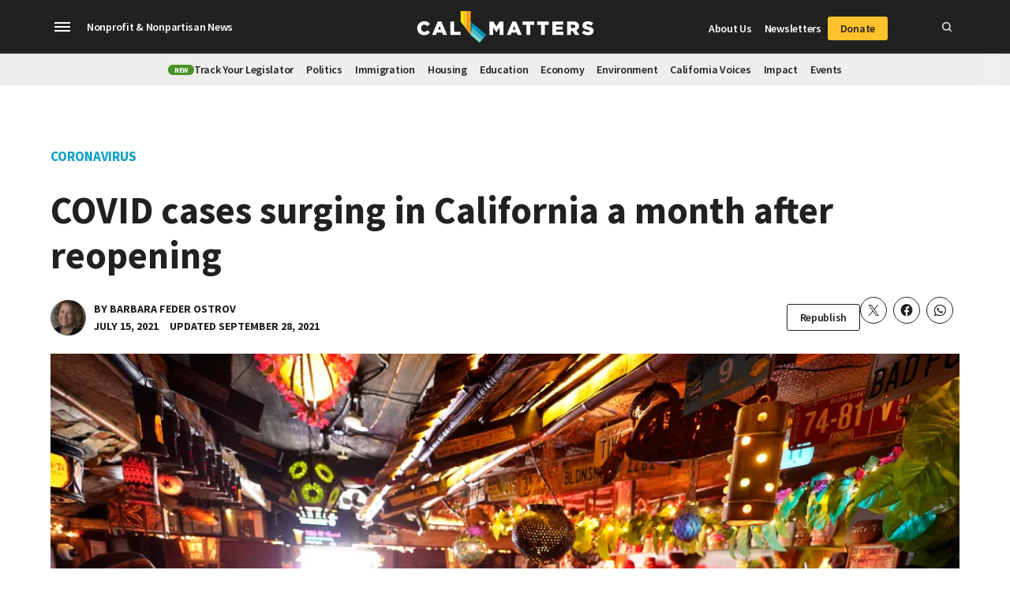

--- FILE ---
content_type: application/javascript
request_url: https://calmatters.org/wp-content/plugins/newspack-calmatters/assets/scripts/cm-navigation.js?ver=4.12.16
body_size: 1228
content:


// HAMBURGER MENU TOGGLE

window.addEventListener("DOMContentLoaded", (event) => {

    // Get all elements that can open or close the hamburger menu
    const cmHamburgerButtons = Array.from(document.getElementsByClassName("cm-hamburger-button"));
    // Get the main header
    const cmMainNavHeader = document.getElementById("cm-masthead");
    // Get the HTML 
    const cmHTML = document.querySelector("html");
    // Timing for fade in/out transition
    const animationTimingFade = 200;
    // Consider removing in a future update
    var $j = jQuery.noConflict(); 
    
    // Set a variable for keeping track of if the menu is opened or closed
    var isMenuOpen = false; 
    // Function to Open the Hamburger Menu
    const cmToggleHamburger = function() {
        // Add or remove for page scrollability
        cmHTML.classList.toggle("freeze-page"); 
        // Disable button why fading menu in or out
        cmHamburgerButtons.forEach(
            (el) => el.classList.add('freeze-actions')
        );
        // Make the buttons available after the event are complete
        setTimeout(function(){
            cmHamburgerButtons.forEach(
                (el) => el.classList.remove('freeze-actions')
            );
        }, `${animationTimingFade + 60}`);
        
        // if the menu is open
        if(isMenuOpen){  
            // Delay the removal of the cm-open-hamburger-menu class until the menu has faded
            setTimeout(() => { 
                // Add the class to unfix the menu
                cmMainNavHeader.classList.remove("cm-open-hamburger-menu"); 
              }, `${animationTimingFade + 50 }`);
            // Fade out the menu. 
            $j('.cm-fade-out-animation').fadeOut(animationTimingFade);
            $j('.cm-fade-to-animation').fadeTo(animationTimingFade, 0);
        }else{ 
            // Add the class to set the menu as fixed
            cmMainNavHeader.classList.add("cm-open-hamburger-menu");
            // Fade in the menu. 
            $j('.cm-fade-in-animation').fadeIn(animationTimingFade);
            $j('.cm-fade-in-to-animation').fadeTo(animationTimingFade, .7);
            $j('.cm-fade-to-animation').fadeTo(animationTimingFade, 1);
        }

        isMenuOpen = !isMenuOpen; // Keep track of menu's state
    }


    // Add the the toggle function to marked elements
    cmHamburgerButtons.forEach((e, i)  => {
        e.onclick = cmToggleHamburger;
    });


    const cmMain = document.getElementById("cm-main-navigation");

    // SCROLL FUNCTION
    if( document.querySelector('.singular') ){
        const menuElement = document.getElementById('cm-masthead');
        const cmHideMiniBar = document.getElementById("cm-mini-nav");

		// Return early if either menuElement or cmHideMiniBar is null
		if ( ! menuElement || ! cmHideMiniBar ) {
			return;
		}

        // HEADER
        var navObserverHeader = new IntersectionObserver(function(entries) { 
            // If the observed is visible
            if(entries[0]['isIntersecting'] === true) {
                menuElement.classList.remove("scrolled");
                cmHideMiniBar.classList.remove("scrolled");
                // Main Header remove transitions
                cmMain.style.opacity = "1";
                cmMain.classList.remove("cm-fade-to-animation");
            }
            // Otherwise
            else {
                menuElement.classList.add("scrolled");
                cmHideMiniBar.classList.add("scrolled");
                // Main Header support transitions
                cmMain.classList.add("cm-fade-to-animation");
                cmMain.style.opacity = "0";
            }
        }, { threshold: [1], rootMargin: "100px 0px 0px" });
        // threshold -- how much of the element needs to be in the viewport
        // root margin, how much should the viewport expand.

        // Please observe the static masthead (which lives under the main masthead)
        navObserverHeader.observe(document.querySelector("#cm-static-masthead"));

    }
    

});

--- FILE ---
content_type: application/javascript
request_url: https://prism.app-us1.com/?a=651581855&u=https%3A%2F%2Fcalmatters.org%2Fhealth%2Fcoronavirus%2F2021%2F07%2Fcalifornia-covid-cases-surging%2F
body_size: 123
content:
window.visitorGlobalObject=window.visitorGlobalObject||window.prismGlobalObject;window.visitorGlobalObject.setVisitorId('10454f0b-057f-40d9-9a63-86e0a2bdf5ca', '651581855');window.visitorGlobalObject.setWhitelistedServices('tracking', '651581855');